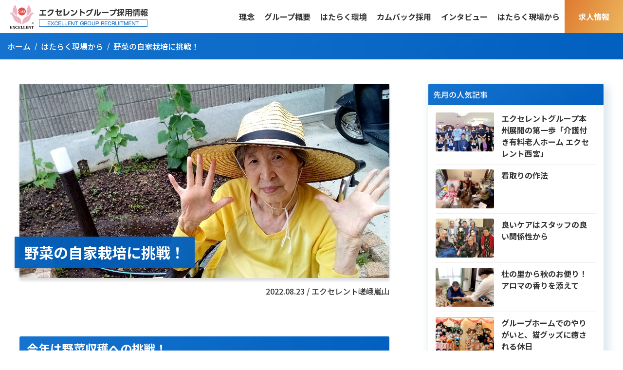

--- FILE ---
content_type: text/html; charset=UTF-8
request_url: https://excare-recruit.jp/excellent_style/20220823
body_size: 75724
content:
<!DOCTYPE html>
<html lang="ja"	prefix="og: https://ogp.me/ns#"  class="no-js no-svg">
<head>
	<meta charset="UTF-8">
	<meta name="viewport" content="width=device-width, initial-scale=1">
	<meta name="format-detection" content="telephone=no,address=no,email=no">

	<link rel="shortcut icon" href="https://excare-recruit.jp/wp-content/themes/excare-recruit/img/common/favicon.ico" />
	<link rel="icon" type="image/png" href="https://excare-recruit.jp/wp-content/themes/excare-recruit/img/common/favicon.png" />
	<link rel="apple-touch-icon" href="https://excare-recruit.jp/wp-content/themes/excare-recruit/img/common/apple-touch-icon.png" />


	<meta property="og:title" content="野菜の自家栽培に挑戦！">
			<meta property="og:type" content="article">
		<meta property="og:url" content="https://excare-recruit.jp/excellent_style/20220823">
			<meta property="og:image" content="https://excare-recruit.jp/wp-content/uploads/2022/08/59b232b276eb1f7c12f4177989f367c0.jpg">
		<meta name="twitter:card" content="summary_large_image">
		<meta property="og:site_name" content="エクセレントケアシステム採用サイト">
	<meta property="og:description" content="今年は野菜収穫への挑戦！ 毎年ホームの敷地内に作られた花壇をどのように活用するか、毎月行っているレクリエーション委員会の会議を通して思案していました。花を植え、色とりどり咲かせてみようか。木を植え、実がなったら嬉しいかな [&hellip;]">
	<meta name="description" content="今年は野菜収穫への挑戦！ 毎年ホームの敷地内に作られた花壇をどのように活用するか、毎月行っているレクリエーション委員会の会議を通して思案していました。花を植え、色とりどり咲かせてみようか。木を植え、実がなったら嬉しいかな [&hellip;]">


	<link rel="preconnect" href="https://fonts.googleapis.com">
	<link rel="preconnect" href="https://fonts.gstatic.com" crossorigin>
	<link href="https://fonts.googleapis.com/css2?family=Noto+Sans+JP:wght@400;500;700;900&display=swap" rel="stylesheet">

	<link rel="stylesheet" href="https://maxst.icons8.com/vue-static/landings/line-awesome/line-awesome/1.3.0/css/line-awesome.min.css">

	<link href="/wp-content/themes/excare-recruit/css/style.css?20251007" rel="stylesheet">
	<link href="/wp-content/themes/excare-recruit/css/excare-recruit.css?20212" rel="stylesheet">


<!-- head -->
  <title>野菜の自家栽培に挑戦！ | エクセレントグループ採用情報（エクセレントケアシステム採用情報）</title>

		<!-- All in One SEO 4.9.2 - aioseo.com -->
	<meta name="robots" content="max-image-preview:large" />
	<link rel="canonical" href="https://excare-recruit.jp/excellent_style/20220823" />
	<meta name="generator" content="All in One SEO (AIOSEO) 4.9.2" />
		<script type="application/ld+json" class="aioseo-schema">
			{"@context":"https:\/\/schema.org","@graph":[{"@type":"BreadcrumbList","@id":"https:\/\/excare-recruit.jp\/excellent_style\/20220823#breadcrumblist","itemListElement":[{"@type":"ListItem","@id":"https:\/\/excare-recruit.jp#listItem","position":1,"name":"\u30db\u30fc\u30e0","item":"https:\/\/excare-recruit.jp","nextItem":{"@type":"ListItem","@id":"https:\/\/excare-recruit.jp\/excellent_style#listItem","name":"\u30a8\u30af\u30bb\u30ec\u30f3\u30c8\u30b9\u30bf\u30a4\u30eb"}},{"@type":"ListItem","@id":"https:\/\/excare-recruit.jp\/excellent_style#listItem","position":2,"name":"\u30a8\u30af\u30bb\u30ec\u30f3\u30c8\u30b9\u30bf\u30a4\u30eb","item":"https:\/\/excare-recruit.jp\/excellent_style","nextItem":{"@type":"ListItem","@id":"https:\/\/excare-recruit.jp\/excellent_style_cat\/work#listItem","name":"\u65bd\u8a2d\u30b3\u30e9\u30e0"},"previousItem":{"@type":"ListItem","@id":"https:\/\/excare-recruit.jp#listItem","name":"\u30db\u30fc\u30e0"}},{"@type":"ListItem","@id":"https:\/\/excare-recruit.jp\/excellent_style_cat\/work#listItem","position":3,"name":"\u65bd\u8a2d\u30b3\u30e9\u30e0","item":"https:\/\/excare-recruit.jp\/excellent_style_cat\/work","nextItem":{"@type":"ListItem","@id":"https:\/\/excare-recruit.jp\/excellent_style_cat\/are-kyoto#listItem","name":"\u4eac\u90fd\u30a8\u30ea\u30a2"},"previousItem":{"@type":"ListItem","@id":"https:\/\/excare-recruit.jp\/excellent_style#listItem","name":"\u30a8\u30af\u30bb\u30ec\u30f3\u30c8\u30b9\u30bf\u30a4\u30eb"}},{"@type":"ListItem","@id":"https:\/\/excare-recruit.jp\/excellent_style_cat\/are-kyoto#listItem","position":4,"name":"\u4eac\u90fd\u30a8\u30ea\u30a2","item":"https:\/\/excare-recruit.jp\/excellent_style_cat\/are-kyoto","nextItem":{"@type":"ListItem","@id":"https:\/\/excare-recruit.jp\/excellent_style_cat\/ex-sagaarashiyama#listItem","name":"\u30a8\u30af\u30bb\u30ec\u30f3\u30c8\u5d6f\u5ce8\u5d50\u5c71"},"previousItem":{"@type":"ListItem","@id":"https:\/\/excare-recruit.jp\/excellent_style_cat\/work#listItem","name":"\u65bd\u8a2d\u30b3\u30e9\u30e0"}},{"@type":"ListItem","@id":"https:\/\/excare-recruit.jp\/excellent_style_cat\/ex-sagaarashiyama#listItem","position":5,"name":"\u30a8\u30af\u30bb\u30ec\u30f3\u30c8\u5d6f\u5ce8\u5d50\u5c71","item":"https:\/\/excare-recruit.jp\/excellent_style_cat\/ex-sagaarashiyama","nextItem":{"@type":"ListItem","@id":"https:\/\/excare-recruit.jp\/excellent_style\/20220823#listItem","name":"\u91ce\u83dc\u306e\u81ea\u5bb6\u683d\u57f9\u306b\u6311\u6226\uff01"},"previousItem":{"@type":"ListItem","@id":"https:\/\/excare-recruit.jp\/excellent_style_cat\/are-kyoto#listItem","name":"\u4eac\u90fd\u30a8\u30ea\u30a2"}},{"@type":"ListItem","@id":"https:\/\/excare-recruit.jp\/excellent_style\/20220823#listItem","position":6,"name":"\u91ce\u83dc\u306e\u81ea\u5bb6\u683d\u57f9\u306b\u6311\u6226\uff01","previousItem":{"@type":"ListItem","@id":"https:\/\/excare-recruit.jp\/excellent_style_cat\/ex-sagaarashiyama#listItem","name":"\u30a8\u30af\u30bb\u30ec\u30f3\u30c8\u5d6f\u5ce8\u5d50\u5c71"}}]},{"@type":"Organization","@id":"https:\/\/excare-recruit.jp\/#organization","name":"\u682a\u5f0f\u4f1a\u793e\u30a8\u30af\u30bb\u30ec\u30f3\u30c8\u30b1\u30a2\u30b7\u30b9\u30c6\u30e0","description":"\u4ecb\u8b77\u4e8b\u696d\u3092\u5c55\u958b\u3059\u308b\u30a8\u30af\u30bb\u30ec\u30f3\u30c8\u30b0\u30eb\u30fc\u30d7\u306e\u63a1\u7528\u30b5\u30a4\u30c8\u3067\u3059\u3002\u4ecb\u8b77\u58eb\u30fb\u30d8\u30eb\u30d1\u30fc\u30fb\u770b\u8b77\u5e2b\u30fb\u30b1\u30a2\u30de\u30cd\u30b8\u30e3\u30fc\u306a\u3069\u3001\u69d8\u3005\u306a\u8077\u7a2e\u306e\u304a\u4ed5\u4e8b\u3092\u63a2\u3055\u308c\u3066\u3044\u308b\u65b9\u306b\u5411\u3051\u3066\u60c5\u5831\u3092\u63b2\u8f09\u3057\u3066\u304a\u308a\u307e\u3059\u3002\u4e2d\u9014\u63a1\u7528\u30fb\u65b0\u5352\u30fb\u30ad\u30e3\u30ea\u30a2\u63a1\u7528\u3001\u6b63\u793e\u54e1\u30fb\u30d1\u30fc\u30c8\u306a\u3069\u968f\u6642\u5fdc\u52df\u53d7\u4ed8\u4e2d\u3002\u4e8b\u524d\u306e\u65bd\u8a2d\u898b\u5b66\u306a\u3069\u304a\u6c17\u8efd\u306b\u3054\u76f8\u8ac7\u304f\u3060\u3055\u3044\u3002","url":"https:\/\/excare-recruit.jp\/","telephone":"+81886231165","logo":{"@type":"ImageObject","url":"https:\/\/excare-recruit.jp\/wp-content\/uploads\/2020\/12\/aiseo_logo.png","@id":"https:\/\/excare-recruit.jp\/excellent_style\/20220823\/#organizationLogo","width":112,"height":112},"image":{"@id":"https:\/\/excare-recruit.jp\/excellent_style\/20220823\/#organizationLogo"},"sameAs":["https:\/\/www.facebook.com\/excellentcaresystem","https:\/\/twitter.com\/excare3","https:\/\/www.youtube.com\/channel\/UCPA60N4A9NIXSJD_KgkptoQ"]},{"@type":"WebPage","@id":"https:\/\/excare-recruit.jp\/excellent_style\/20220823#webpage","url":"https:\/\/excare-recruit.jp\/excellent_style\/20220823","name":"\u91ce\u83dc\u306e\u81ea\u5bb6\u683d\u57f9\u306b\u6311\u6226\uff01 | \u30a8\u30af\u30bb\u30ec\u30f3\u30c8\u30b0\u30eb\u30fc\u30d7\u63a1\u7528\u60c5\u5831\uff08\u30a8\u30af\u30bb\u30ec\u30f3\u30c8\u30b1\u30a2\u30b7\u30b9\u30c6\u30e0\u63a1\u7528\u60c5\u5831\uff09","inLanguage":"ja","isPartOf":{"@id":"https:\/\/excare-recruit.jp\/#website"},"breadcrumb":{"@id":"https:\/\/excare-recruit.jp\/excellent_style\/20220823#breadcrumblist"},"image":{"@type":"ImageObject","url":"https:\/\/excare-recruit.jp\/wp-content\/uploads\/2022\/08\/59b232b276eb1f7c12f4177989f367c0.jpg","@id":"https:\/\/excare-recruit.jp\/excellent_style\/20220823\/#mainImage","width":1200,"height":630},"primaryImageOfPage":{"@id":"https:\/\/excare-recruit.jp\/excellent_style\/20220823#mainImage"},"datePublished":"2022-08-23T09:03:54+09:00","dateModified":"2022-08-23T09:11:39+09:00"},{"@type":"WebSite","@id":"https:\/\/excare-recruit.jp\/#website","url":"https:\/\/excare-recruit.jp\/","name":"\u30a8\u30af\u30bb\u30ec\u30f3\u30c8\u30b1\u30a2\u30b7\u30b9\u30c6\u30e0\u63a1\u7528\u30b5\u30a4\u30c8","description":"\u4ecb\u8b77\u4e8b\u696d\u3092\u5c55\u958b\u3059\u308b\u30a8\u30af\u30bb\u30ec\u30f3\u30c8\u30b0\u30eb\u30fc\u30d7\u306e\u63a1\u7528\u30b5\u30a4\u30c8\u3067\u3059\u3002\u4ecb\u8b77\u58eb\u30fb\u30d8\u30eb\u30d1\u30fc\u30fb\u770b\u8b77\u5e2b\u30fb\u30b1\u30a2\u30de\u30cd\u30b8\u30e3\u30fc\u306a\u3069\u3001\u69d8\u3005\u306a\u8077\u7a2e\u306e\u304a\u4ed5\u4e8b\u3092\u63a2\u3055\u308c\u3066\u3044\u308b\u65b9\u306b\u5411\u3051\u3066\u60c5\u5831\u3092\u63b2\u8f09\u3057\u3066\u304a\u308a\u307e\u3059\u3002\u4e2d\u9014\u63a1\u7528\u30fb\u65b0\u5352\u30fb\u30ad\u30e3\u30ea\u30a2\u63a1\u7528\u3001\u6b63\u793e\u54e1\u30fb\u30d1\u30fc\u30c8\u306a\u3069\u968f\u6642\u5fdc\u52df\u53d7\u4ed8\u4e2d\u3002\u4e8b\u524d\u306e\u65bd\u8a2d\u898b\u5b66\u306a\u3069\u304a\u6c17\u8efd\u306b\u3054\u76f8\u8ac7\u304f\u3060\u3055\u3044\u3002","inLanguage":"ja","publisher":{"@id":"https:\/\/excare-recruit.jp\/#organization"}}]}
		</script>
		<!-- All in One SEO -->

<link rel='dns-prefetch' href='//code.jquery.com' />
<link rel="alternate" title="oEmbed (JSON)" type="application/json+oembed" href="https://excare-recruit.jp/wp-json/oembed/1.0/embed?url=https%3A%2F%2Fexcare-recruit.jp%2Fexcellent_style%2F20220823" />
<link rel="alternate" title="oEmbed (XML)" type="text/xml+oembed" href="https://excare-recruit.jp/wp-json/oembed/1.0/embed?url=https%3A%2F%2Fexcare-recruit.jp%2Fexcellent_style%2F20220823&#038;format=xml" />
<style id='wp-img-auto-sizes-contain-inline-css' type='text/css'>
img:is([sizes=auto i],[sizes^="auto," i]){contain-intrinsic-size:3000px 1500px}
/*# sourceURL=wp-img-auto-sizes-contain-inline-css */
</style>
<style id='wp-block-heading-inline-css' type='text/css'>
h1:where(.wp-block-heading).has-background,h2:where(.wp-block-heading).has-background,h3:where(.wp-block-heading).has-background,h4:where(.wp-block-heading).has-background,h5:where(.wp-block-heading).has-background,h6:where(.wp-block-heading).has-background{padding:1.25em 2.375em}h1.has-text-align-left[style*=writing-mode]:where([style*=vertical-lr]),h1.has-text-align-right[style*=writing-mode]:where([style*=vertical-rl]),h2.has-text-align-left[style*=writing-mode]:where([style*=vertical-lr]),h2.has-text-align-right[style*=writing-mode]:where([style*=vertical-rl]),h3.has-text-align-left[style*=writing-mode]:where([style*=vertical-lr]),h3.has-text-align-right[style*=writing-mode]:where([style*=vertical-rl]),h4.has-text-align-left[style*=writing-mode]:where([style*=vertical-lr]),h4.has-text-align-right[style*=writing-mode]:where([style*=vertical-rl]),h5.has-text-align-left[style*=writing-mode]:where([style*=vertical-lr]),h5.has-text-align-right[style*=writing-mode]:where([style*=vertical-rl]),h6.has-text-align-left[style*=writing-mode]:where([style*=vertical-lr]),h6.has-text-align-right[style*=writing-mode]:where([style*=vertical-rl]){rotate:180deg}
/*# sourceURL=https://excare-recruit.jp/wp-includes/blocks/heading/style.min.css */
</style>
<style id='wp-block-paragraph-inline-css' type='text/css'>
.is-small-text{font-size:.875em}.is-regular-text{font-size:1em}.is-large-text{font-size:2.25em}.is-larger-text{font-size:3em}.has-drop-cap:not(:focus):first-letter{float:left;font-size:8.4em;font-style:normal;font-weight:100;line-height:.68;margin:.05em .1em 0 0;text-transform:uppercase}body.rtl .has-drop-cap:not(:focus):first-letter{float:none;margin-left:.1em}p.has-drop-cap.has-background{overflow:hidden}:root :where(p.has-background){padding:1.25em 2.375em}:where(p.has-text-color:not(.has-link-color)) a{color:inherit}p.has-text-align-left[style*="writing-mode:vertical-lr"],p.has-text-align-right[style*="writing-mode:vertical-rl"]{rotate:180deg}
/*# sourceURL=https://excare-recruit.jp/wp-includes/blocks/paragraph/style.min.css */
</style>
<style id='wp-emoji-styles-inline-css' type='text/css'>

	img.wp-smiley, img.emoji {
		display: inline !important;
		border: none !important;
		box-shadow: none !important;
		height: 1em !important;
		width: 1em !important;
		margin: 0 0.07em !important;
		vertical-align: -0.1em !important;
		background: none !important;
		padding: 0 !important;
	}
/*# sourceURL=wp-emoji-styles-inline-css */
</style>
<style id='wp-block-library-inline-css' type='text/css'>
:root{--wp-block-synced-color:#7a00df;--wp-block-synced-color--rgb:122,0,223;--wp-bound-block-color:var(--wp-block-synced-color);--wp-editor-canvas-background:#ddd;--wp-admin-theme-color:#007cba;--wp-admin-theme-color--rgb:0,124,186;--wp-admin-theme-color-darker-10:#006ba1;--wp-admin-theme-color-darker-10--rgb:0,107,160.5;--wp-admin-theme-color-darker-20:#005a87;--wp-admin-theme-color-darker-20--rgb:0,90,135;--wp-admin-border-width-focus:2px}@media (min-resolution:192dpi){:root{--wp-admin-border-width-focus:1.5px}}.wp-element-button{cursor:pointer}:root .has-very-light-gray-background-color{background-color:#eee}:root .has-very-dark-gray-background-color{background-color:#313131}:root .has-very-light-gray-color{color:#eee}:root .has-very-dark-gray-color{color:#313131}:root .has-vivid-green-cyan-to-vivid-cyan-blue-gradient-background{background:linear-gradient(135deg,#00d084,#0693e3)}:root .has-purple-crush-gradient-background{background:linear-gradient(135deg,#34e2e4,#4721fb 50%,#ab1dfe)}:root .has-hazy-dawn-gradient-background{background:linear-gradient(135deg,#faaca8,#dad0ec)}:root .has-subdued-olive-gradient-background{background:linear-gradient(135deg,#fafae1,#67a671)}:root .has-atomic-cream-gradient-background{background:linear-gradient(135deg,#fdd79a,#004a59)}:root .has-nightshade-gradient-background{background:linear-gradient(135deg,#330968,#31cdcf)}:root .has-midnight-gradient-background{background:linear-gradient(135deg,#020381,#2874fc)}:root{--wp--preset--font-size--normal:16px;--wp--preset--font-size--huge:42px}.has-regular-font-size{font-size:1em}.has-larger-font-size{font-size:2.625em}.has-normal-font-size{font-size:var(--wp--preset--font-size--normal)}.has-huge-font-size{font-size:var(--wp--preset--font-size--huge)}.has-text-align-center{text-align:center}.has-text-align-left{text-align:left}.has-text-align-right{text-align:right}.has-fit-text{white-space:nowrap!important}#end-resizable-editor-section{display:none}.aligncenter{clear:both}.items-justified-left{justify-content:flex-start}.items-justified-center{justify-content:center}.items-justified-right{justify-content:flex-end}.items-justified-space-between{justify-content:space-between}.screen-reader-text{border:0;clip-path:inset(50%);height:1px;margin:-1px;overflow:hidden;padding:0;position:absolute;width:1px;word-wrap:normal!important}.screen-reader-text:focus{background-color:#ddd;clip-path:none;color:#444;display:block;font-size:1em;height:auto;left:5px;line-height:normal;padding:15px 23px 14px;text-decoration:none;top:5px;width:auto;z-index:100000}html :where(.has-border-color){border-style:solid}html :where([style*=border-top-color]){border-top-style:solid}html :where([style*=border-right-color]){border-right-style:solid}html :where([style*=border-bottom-color]){border-bottom-style:solid}html :where([style*=border-left-color]){border-left-style:solid}html :where([style*=border-width]){border-style:solid}html :where([style*=border-top-width]){border-top-style:solid}html :where([style*=border-right-width]){border-right-style:solid}html :where([style*=border-bottom-width]){border-bottom-style:solid}html :where([style*=border-left-width]){border-left-style:solid}html :where(img[class*=wp-image-]){height:auto;max-width:100%}:where(figure){margin:0 0 1em}html :where(.is-position-sticky){--wp-admin--admin-bar--position-offset:var(--wp-admin--admin-bar--height,0px)}@media screen and (max-width:600px){html :where(.is-position-sticky){--wp-admin--admin-bar--position-offset:0px}}

/*# sourceURL=wp-block-library-inline-css */
</style><style id='global-styles-inline-css' type='text/css'>
:root{--wp--preset--aspect-ratio--square: 1;--wp--preset--aspect-ratio--4-3: 4/3;--wp--preset--aspect-ratio--3-4: 3/4;--wp--preset--aspect-ratio--3-2: 3/2;--wp--preset--aspect-ratio--2-3: 2/3;--wp--preset--aspect-ratio--16-9: 16/9;--wp--preset--aspect-ratio--9-16: 9/16;--wp--preset--color--black: #000000;--wp--preset--color--cyan-bluish-gray: #abb8c3;--wp--preset--color--white: #ffffff;--wp--preset--color--pale-pink: #f78da7;--wp--preset--color--vivid-red: #cf2e2e;--wp--preset--color--luminous-vivid-orange: #ff6900;--wp--preset--color--luminous-vivid-amber: #fcb900;--wp--preset--color--light-green-cyan: #7bdcb5;--wp--preset--color--vivid-green-cyan: #00d084;--wp--preset--color--pale-cyan-blue: #8ed1fc;--wp--preset--color--vivid-cyan-blue: #0693e3;--wp--preset--color--vivid-purple: #9b51e0;--wp--preset--gradient--vivid-cyan-blue-to-vivid-purple: linear-gradient(135deg,rgb(6,147,227) 0%,rgb(155,81,224) 100%);--wp--preset--gradient--light-green-cyan-to-vivid-green-cyan: linear-gradient(135deg,rgb(122,220,180) 0%,rgb(0,208,130) 100%);--wp--preset--gradient--luminous-vivid-amber-to-luminous-vivid-orange: linear-gradient(135deg,rgb(252,185,0) 0%,rgb(255,105,0) 100%);--wp--preset--gradient--luminous-vivid-orange-to-vivid-red: linear-gradient(135deg,rgb(255,105,0) 0%,rgb(207,46,46) 100%);--wp--preset--gradient--very-light-gray-to-cyan-bluish-gray: linear-gradient(135deg,rgb(238,238,238) 0%,rgb(169,184,195) 100%);--wp--preset--gradient--cool-to-warm-spectrum: linear-gradient(135deg,rgb(74,234,220) 0%,rgb(151,120,209) 20%,rgb(207,42,186) 40%,rgb(238,44,130) 60%,rgb(251,105,98) 80%,rgb(254,248,76) 100%);--wp--preset--gradient--blush-light-purple: linear-gradient(135deg,rgb(255,206,236) 0%,rgb(152,150,240) 100%);--wp--preset--gradient--blush-bordeaux: linear-gradient(135deg,rgb(254,205,165) 0%,rgb(254,45,45) 50%,rgb(107,0,62) 100%);--wp--preset--gradient--luminous-dusk: linear-gradient(135deg,rgb(255,203,112) 0%,rgb(199,81,192) 50%,rgb(65,88,208) 100%);--wp--preset--gradient--pale-ocean: linear-gradient(135deg,rgb(255,245,203) 0%,rgb(182,227,212) 50%,rgb(51,167,181) 100%);--wp--preset--gradient--electric-grass: linear-gradient(135deg,rgb(202,248,128) 0%,rgb(113,206,126) 100%);--wp--preset--gradient--midnight: linear-gradient(135deg,rgb(2,3,129) 0%,rgb(40,116,252) 100%);--wp--preset--font-size--small: 13px;--wp--preset--font-size--medium: 20px;--wp--preset--font-size--large: 36px;--wp--preset--font-size--x-large: 42px;--wp--preset--spacing--20: 0.44rem;--wp--preset--spacing--30: 0.67rem;--wp--preset--spacing--40: 1rem;--wp--preset--spacing--50: 1.5rem;--wp--preset--spacing--60: 2.25rem;--wp--preset--spacing--70: 3.38rem;--wp--preset--spacing--80: 5.06rem;--wp--preset--shadow--natural: 6px 6px 9px rgba(0, 0, 0, 0.2);--wp--preset--shadow--deep: 12px 12px 50px rgba(0, 0, 0, 0.4);--wp--preset--shadow--sharp: 6px 6px 0px rgba(0, 0, 0, 0.2);--wp--preset--shadow--outlined: 6px 6px 0px -3px rgb(255, 255, 255), 6px 6px rgb(0, 0, 0);--wp--preset--shadow--crisp: 6px 6px 0px rgb(0, 0, 0);}:where(.is-layout-flex){gap: 0.5em;}:where(.is-layout-grid){gap: 0.5em;}body .is-layout-flex{display: flex;}.is-layout-flex{flex-wrap: wrap;align-items: center;}.is-layout-flex > :is(*, div){margin: 0;}body .is-layout-grid{display: grid;}.is-layout-grid > :is(*, div){margin: 0;}:where(.wp-block-columns.is-layout-flex){gap: 2em;}:where(.wp-block-columns.is-layout-grid){gap: 2em;}:where(.wp-block-post-template.is-layout-flex){gap: 1.25em;}:where(.wp-block-post-template.is-layout-grid){gap: 1.25em;}.has-black-color{color: var(--wp--preset--color--black) !important;}.has-cyan-bluish-gray-color{color: var(--wp--preset--color--cyan-bluish-gray) !important;}.has-white-color{color: var(--wp--preset--color--white) !important;}.has-pale-pink-color{color: var(--wp--preset--color--pale-pink) !important;}.has-vivid-red-color{color: var(--wp--preset--color--vivid-red) !important;}.has-luminous-vivid-orange-color{color: var(--wp--preset--color--luminous-vivid-orange) !important;}.has-luminous-vivid-amber-color{color: var(--wp--preset--color--luminous-vivid-amber) !important;}.has-light-green-cyan-color{color: var(--wp--preset--color--light-green-cyan) !important;}.has-vivid-green-cyan-color{color: var(--wp--preset--color--vivid-green-cyan) !important;}.has-pale-cyan-blue-color{color: var(--wp--preset--color--pale-cyan-blue) !important;}.has-vivid-cyan-blue-color{color: var(--wp--preset--color--vivid-cyan-blue) !important;}.has-vivid-purple-color{color: var(--wp--preset--color--vivid-purple) !important;}.has-black-background-color{background-color: var(--wp--preset--color--black) !important;}.has-cyan-bluish-gray-background-color{background-color: var(--wp--preset--color--cyan-bluish-gray) !important;}.has-white-background-color{background-color: var(--wp--preset--color--white) !important;}.has-pale-pink-background-color{background-color: var(--wp--preset--color--pale-pink) !important;}.has-vivid-red-background-color{background-color: var(--wp--preset--color--vivid-red) !important;}.has-luminous-vivid-orange-background-color{background-color: var(--wp--preset--color--luminous-vivid-orange) !important;}.has-luminous-vivid-amber-background-color{background-color: var(--wp--preset--color--luminous-vivid-amber) !important;}.has-light-green-cyan-background-color{background-color: var(--wp--preset--color--light-green-cyan) !important;}.has-vivid-green-cyan-background-color{background-color: var(--wp--preset--color--vivid-green-cyan) !important;}.has-pale-cyan-blue-background-color{background-color: var(--wp--preset--color--pale-cyan-blue) !important;}.has-vivid-cyan-blue-background-color{background-color: var(--wp--preset--color--vivid-cyan-blue) !important;}.has-vivid-purple-background-color{background-color: var(--wp--preset--color--vivid-purple) !important;}.has-black-border-color{border-color: var(--wp--preset--color--black) !important;}.has-cyan-bluish-gray-border-color{border-color: var(--wp--preset--color--cyan-bluish-gray) !important;}.has-white-border-color{border-color: var(--wp--preset--color--white) !important;}.has-pale-pink-border-color{border-color: var(--wp--preset--color--pale-pink) !important;}.has-vivid-red-border-color{border-color: var(--wp--preset--color--vivid-red) !important;}.has-luminous-vivid-orange-border-color{border-color: var(--wp--preset--color--luminous-vivid-orange) !important;}.has-luminous-vivid-amber-border-color{border-color: var(--wp--preset--color--luminous-vivid-amber) !important;}.has-light-green-cyan-border-color{border-color: var(--wp--preset--color--light-green-cyan) !important;}.has-vivid-green-cyan-border-color{border-color: var(--wp--preset--color--vivid-green-cyan) !important;}.has-pale-cyan-blue-border-color{border-color: var(--wp--preset--color--pale-cyan-blue) !important;}.has-vivid-cyan-blue-border-color{border-color: var(--wp--preset--color--vivid-cyan-blue) !important;}.has-vivid-purple-border-color{border-color: var(--wp--preset--color--vivid-purple) !important;}.has-vivid-cyan-blue-to-vivid-purple-gradient-background{background: var(--wp--preset--gradient--vivid-cyan-blue-to-vivid-purple) !important;}.has-light-green-cyan-to-vivid-green-cyan-gradient-background{background: var(--wp--preset--gradient--light-green-cyan-to-vivid-green-cyan) !important;}.has-luminous-vivid-amber-to-luminous-vivid-orange-gradient-background{background: var(--wp--preset--gradient--luminous-vivid-amber-to-luminous-vivid-orange) !important;}.has-luminous-vivid-orange-to-vivid-red-gradient-background{background: var(--wp--preset--gradient--luminous-vivid-orange-to-vivid-red) !important;}.has-very-light-gray-to-cyan-bluish-gray-gradient-background{background: var(--wp--preset--gradient--very-light-gray-to-cyan-bluish-gray) !important;}.has-cool-to-warm-spectrum-gradient-background{background: var(--wp--preset--gradient--cool-to-warm-spectrum) !important;}.has-blush-light-purple-gradient-background{background: var(--wp--preset--gradient--blush-light-purple) !important;}.has-blush-bordeaux-gradient-background{background: var(--wp--preset--gradient--blush-bordeaux) !important;}.has-luminous-dusk-gradient-background{background: var(--wp--preset--gradient--luminous-dusk) !important;}.has-pale-ocean-gradient-background{background: var(--wp--preset--gradient--pale-ocean) !important;}.has-electric-grass-gradient-background{background: var(--wp--preset--gradient--electric-grass) !important;}.has-midnight-gradient-background{background: var(--wp--preset--gradient--midnight) !important;}.has-small-font-size{font-size: var(--wp--preset--font-size--small) !important;}.has-medium-font-size{font-size: var(--wp--preset--font-size--medium) !important;}.has-large-font-size{font-size: var(--wp--preset--font-size--large) !important;}.has-x-large-font-size{font-size: var(--wp--preset--font-size--x-large) !important;}
/*# sourceURL=global-styles-inline-css */
</style>

<style id='classic-theme-styles-inline-css' type='text/css'>
/*! This file is auto-generated */
.wp-block-button__link{color:#fff;background-color:#32373c;border-radius:9999px;box-shadow:none;text-decoration:none;padding:calc(.667em + 2px) calc(1.333em + 2px);font-size:1.125em}.wp-block-file__button{background:#32373c;color:#fff;text-decoration:none}
/*# sourceURL=/wp-includes/css/classic-themes.min.css */
</style>
<link rel='stylesheet' id='contact-form-7-css' href='https://excare-recruit.jp/wp-content/plugins/contact-form-7/includes/css/styles.css?ver=6.1.4' type='text/css' media='all' />
<link rel='stylesheet' id='wp-pagenavi-css' href='https://excare-recruit.jp/wp-content/plugins/wp-pagenavi/pagenavi-css.css?ver=2.70' type='text/css' media='all' />
<script type="text/javascript" src="https://code.jquery.com/jquery-3.6.3.min.js?ver=6.9" id="jquery-js"></script>
<link rel="https://api.w.org/" href="https://excare-recruit.jp/wp-json/" /><link rel="alternate" title="JSON" type="application/json" href="https://excare-recruit.jp/wp-json/wp/v2/excellent_style/8572" /><!-- /head -->


<!-- Google Tag Manager -->
<script>(function(w,d,s,l,i){w[l]=w[l]||[];w[l].push({'gtm.start':new Date().getTime(),event:'gtm.js'});var f=d.getElementsByTagName(s)[0],j=d.createElement(s),dl=l!='dataLayer'?'&l='+l:'';j.async=true;j.src='https://www.googletagmanager.com/gtm.js?id='+i+dl;f.parentNode.insertBefore(j,f);})(window,document,'script','dataLayer','GTM-MZZHKV8');</script>
<!-- End Google Tag Manager -->


<script>
	document.addEventListener( 'wpcf7mailsent', function( event ) { location = 'https://excare-recruit.jp/contact-thanks/'; }, false );
</script>

<script type="text/javascript">
    (function(c,l,a,r,i,t,y){
        c[a]=c[a]||function(){(c[a].q=c[a].q||[]).push(arguments)};
        t=l.createElement(r);t.async=1;t.src="https://www.clarity.ms/tag/"+i;
        y=l.getElementsByTagName(r)[0];y.parentNode.insertBefore(t,y);
    })(window, document, "clarity", "script", "qfm5vjunu5");
</script>
</head>

<body>
<!-- Google Tag Manager (noscript) -->
<noscript><iframe src="https://www.googletagmanager.com/ns.html?id=GTM-MZZHKV8"
height="0" width="0" style="display:none;visibility:hidden"></iframe></noscript>
<!-- End Google Tag Manager (noscript) -->



<header class="header">
	<nav class="navbar">
		<div class="navbar-brand">
			<a href="/">
				<picture>
				  <source srcset="/wp-content/themes/excare-recruit/img/recruit_logo_sp.png?202506" media="(max-width: 768px)" alt="エクセレントグループ採用サイト（エクセレントケアシステム採用情報）">
				  <img src="/wp-content/themes/excare-recruit/img/recruit_logo.png?2025" alt="エクセレントグループ採用サイト（エクセレントケアシステム採用情報）">
				</picture>
			</a>
		</div>
		<div class="navbar-menu nav-wrapper">
			<ul>
			  <li class="nav-sp-view"><a href="/">トップ</a></li>
			  <li><a href="/concept">理念</a></li>
			  <li><a href="/company">グループ概要</a></li>
			  <li><a href="/about">はたらく環境</a></li>
			  <li><a href="/comeback">カムバック採用</a></li>
			  <li><a href="/voice">インタビュー</a></li>
			  <li><a href="/excellent_style_all">はたらく現場から</a></li>

			  <li class="nav-sp-view"><a href="/news">お知らせ</a></li>
			  <li class="nav-sp-view"><a href="/job-fair">お仕事説明会</a></li>

			  <li class="recruit"><a href="/recruit_all">求人情報</a></li>
			  <li class="entry"><a href="/contact">ENTRY</a></li>
			</ul>

			<div class="sp-nav-block">
				<hr class="split-line">

				<div class="op-block">
					<div class="op-title">【PICKUP】オープニングスタッフ求人</div>
					<div class="op-body">
						<ul class="open-list">
							<li><a href="/recruit_cat/ex-mizuho">エクセレント瑞穂【名古屋市】<span>2026年1月オープン</span></a></li>
							<li><a href="/recruit_cat/ex-isogobayside">エクセレント磯子ベイサイド【横浜市】<span>2026年4月オープン</span></a></li>
						</ul>
					</div>
				</div>


				<div class="op-block">
					<div class="op-title">【PICKUP】新卒採用</div>
					<div class="op-body" style="text-align:center;">
		    			<a href="https://job.rikunabi.com/2026/company/r757652007/" target="_blank">
							<img src="/wp-content/themes/excare-recruit/img/w160_entry2.gif" alt="リクナビ2026"><br>
						</a>

					</div>
				</div>


				<div class="foreign-block">
					<div class="foreign-title">【PICKUP】外国籍スタッフ採用情報</div>
					<div class="foreign-body">
						<a href="https://ph.excare.co.jp/" target="_blank">
							<img src="/wp-content/themes/excare-recruit/img/btn_ph_recruit.jpg" alt="information on hiring foreign staff"><br>
							Click here for foreign staff application
						</a>
					</div>
				</div>


				<div class="pickup-block">
					<div class="pickup-title">【PICKUP】住宅手当支援制度</div>
					<div class="pickup-body">
						<a href="/lp/emigration">遠方からの就業やUIJターンをお考えの方へ、住宅手当で遠方からの就業をサポートします！</a>
					</div>
				</div>

<!--
				<div class="nav-sns-list">
					<div><a class="in" href="https://www.instagram.com/saiyo_excaresystem/" target="_blank"><i class="lab la-instagram"></i></a></div>
					<div><a class="tw" href="https://twitter.com/excare3" target="_blank"><i class="lab la-twitter"></i></a></div>
					<div><a class="fb" href="https://www.facebook.com/excellentcaresystem/" target="_blank"><i class="lab la-facebook-f"></i></a></div>
				</div>
-->
			</div>

		</div>
	</nav>
	<div class="menu-btn-block">
		<div class="nav-open-btn"><span></span><span></span><span></span></div>
	</div>

</header>

<script>
$(function(){

  // スマホメニュー
	$(".nav-open-btn").click(function () {
		$(this).toggleClass('active');

		$('.nav-wrapper').toggleClass('fade');
		$('body').toggleClass('noscroll');
	});
});
</script>




  <!-- /header /////// -->

<section class="main-visual main-visual-subpage">
	<div class="main-visual-container">
		<div class="breadcrumb">
			<ul itemscope itemtype="https://schema.org/BreadcrumbList">
				<li itemprop="itemListElement" itemscope itemtype="https://schema.org/ListItem"><a itemprop="item" href="https://excare-recruit.jp/" class="home"><span itemprop="name">ホーム</span></a><meta itemprop="position" content="1" /></li>
				<li itemprop="itemListElement" itemscope itemtype="https://schema.org/ListItem"><a itemprop="item" href="https://excare-recruit.jp/excellent_style_all"><span itemprop="name">はたらく現場から</span></a><meta itemprop="position" content="2" /></li>
				<li itemprop="itemListElement" itemscope itemtype="https://schema.org/ListItem"><a itemprop="item" href=""><span itemprop="name">野菜の自家栽培に挑戦！</span></a><meta itemprop="position" content="3" /></li>
			</ul>
		</div>
	</div>
</section>




<section class="exstyle-column-section">
	<div class="exstyle-column-section-inner">

		<div class="exstyle-column-layout">
			<div class="exstyle-column-main">


				<div class="exstyle-column-header">
					<div class="exstyle-column-header-img-box">
						<img src="https://excare-recruit.jp/wp-content/uploads/2022/08/59b232b276eb1f7c12f4177989f367c0.jpg">
					</div>
					<div class="exstyle-column-header-title-box">
						<h1>野菜の自家栽培に挑戦！</h1>
					</div>
				</div>

				<!--　投稿日　-->
				<div class="exstyle-column-time-box">
					2022.08.23 / エクセレント嵯峨嵐山				</div>

				<!-- 本文 -->
				<div class="exstyle-column-content-box">
					<p><!-- wp:heading --></p>
<h2>今年は野菜収穫への挑戦！</h2>
<p><!-- /wp:heading --></p>
<p><!-- wp:paragraph --></p>
<p>毎年ホームの敷地内に作られた花壇をどのように活用するか、毎月行っているレクリエーション委員会の会議を通して思案していました。<br />花を植え、色とりどり咲かせてみようか。木を植え、実がなったら嬉しいかな・・・など。<br />花壇は日当たりのとても良い場所にあり、少し目を離すと雑草が生い茂ってしまいます。<br />その度草引きをして整備しておりましたが、今年は野菜栽培に挑戦することになりました！</p>
<p><!-- /wp:paragraph --></p>
<p><!-- wp:gallery {"linkTo":"none"} --></p>
<figure class="wp-block-gallery has-nested-images columns-default is-cropped"><!-- wp:image {"id":8573,"sizeSlug":"large","linkDestination":"none"} --></p>
<figure class="wp-block-image size-large"><img src="https://excare-recruit.jp/wp-content/uploads/2022/08/ccad54b3fa4d1f2de3572b48fa8ace29.jpg" alt="" class="wp-image-8573"/></figure>
<p><!-- /wp:image --></p>
<p><!-- wp:image {"id":8574,"sizeSlug":"large","linkDestination":"none"} --></p>
<figure class="wp-block-image size-large"><img src="https://excare-recruit.jp/wp-content/uploads/2022/08/5b22edf8a427ed648a2bafff41e27f8e.jpg" alt="" class="wp-image-8574"/></figure>
<p><!-- /wp:image --></figure>
<p><!-- /wp:gallery --></p>
<p><!-- wp:heading --></p>
<h2>酷暑続きで外出に大苦戦</h2>
<p><!-- /wp:heading --></p>
<p><!-- wp:paragraph --></p>
<p>気温35度を超える日が連日続き、コロナ禍も相まって、なかなか外出の機会が持てないでいたエクセレント嵯峨嵐山ですが、花壇で野菜作りをすると不思議と「ちょっと水遣りに行こうか」「様子見に行こうか」「実がなっていたら収穫しようか」といった声が自然と上がるようになりました♪</p>
<p><!-- /wp:paragraph --></p>
<p><!-- wp:paragraph --></p>
<p>調理を担当している職員とも一緒に収穫に行き、収穫した野菜を調理してもらって夕食の時に食べたりもできました。<br />「美味しい」「また行ってあげるよ」と会話にも花が咲きます！</p>
<p><!-- /wp:paragraph --></p>
<p><!-- wp:gallery {"linkTo":"none"} --></p>
<figure class="wp-block-gallery has-nested-images columns-default is-cropped"><!-- wp:image {"id":8576,"sizeSlug":"large","linkDestination":"none"} --></p>
<figure class="wp-block-image size-large"><img src="https://excare-recruit.jp/wp-content/uploads/2022/08/a61a73e4e8e6c1beefd105ccd0a10538.jpg" alt="" class="wp-image-8576"/></figure>
<p><!-- /wp:image --></p>
<p><!-- wp:image {"id":8575,"sizeSlug":"large","linkDestination":"none"} --></p>
<figure class="wp-block-image size-large"><img src="https://excare-recruit.jp/wp-content/uploads/2022/08/49e3a9b4a4bd4d6e94dfc6c6f932707e.jpg" alt="" class="wp-image-8575"/></figure>
<p><!-- /wp:image --></p>
<p><!-- wp:image {"id":8577,"sizeSlug":"large","linkDestination":"none"} --></p>
<figure class="wp-block-image size-large"><img src="https://excare-recruit.jp/wp-content/uploads/2022/08/9c019a0bc6bce78cd0a998406520ff97.jpg" alt="" class="wp-image-8577"/></figure>
<p><!-- /wp:image --></figure>
<p><!-- /wp:gallery --></p>
<p><!-- wp:heading --></p>
<h2>やりたい！を実現できる施設を目指して。</h2>
<p><!-- /wp:heading --></p>
<p><!-- wp:paragraph --></p>
<p>私たちは、利用者様に感動と喜びを与えるケアをします。<br />これはエクセレントグループが掲げている企業理念の一つです。<br />退屈しない日々の介護を提供します。<br />こちらは、入居者様へ介護を提供する上で掲げている品質方針の一つです。</p>
<p><!-- /wp:paragraph --></p>
<p><!-- wp:paragraph --></p>
<p>エクセレントグループではこれらを大切にし、職員がチャレンジしたいと思ったことは実現できる会社だと感じます。<br />また、エクセンレント嵯峨嵐山は、入居者様にとって楽しめる活動や、やりがいのある活動、新たな取り組み等、職員がやりたい！と思ったことを積極的に取り入れ実現に繋げていける事業所であり続けたいと考えております。</p>
<p><!-- /wp:paragraph --></p>
<p><!-- wp:gallery {"columns":2,"linkTo":"none"} --></p>
<figure class="wp-block-gallery has-nested-images columns-2 is-cropped"><!-- wp:image {"id":8587,"sizeSlug":"large","linkDestination":"none"} --></p>
<figure class="wp-block-image size-large"><img src="https://excare-recruit.jp/wp-content/uploads/2022/08/0939a0cee8c52f504c45616e351c12ee-1.jpg" alt="" class="wp-image-8587"/></figure>
<p><!-- /wp:image --></p>
<p><!-- wp:image {"id":8579,"sizeSlug":"large","linkDestination":"none"} --></p>
<figure class="wp-block-image size-large"><img src="https://excare-recruit.jp/wp-content/uploads/2022/08/20d82d9690719ccf1c90eef19b7e4d3a.jpg" alt="" class="wp-image-8579"/></figure>
<p><!-- /wp:image --></p>
<p><!-- wp:image {"id":8581,"sizeSlug":"large","linkDestination":"none"} --></p>
<figure class="wp-block-image size-large"><img src="https://excare-recruit.jp/wp-content/uploads/2022/08/9d928f2de5ba630f5172663f3eb60c6e.jpg" alt="" class="wp-image-8581"/></figure>
<p><!-- /wp:image --></p>
<p><!-- wp:image {"id":8578,"sizeSlug":"large","linkDestination":"none"} --></p>
<figure class="wp-block-image size-large"><img src="https://excare-recruit.jp/wp-content/uploads/2022/08/f545cb5836d31ab64989c4dc32210729.jpg" alt="" class="wp-image-8578"/></figure>
<p><!-- /wp:image --></figure>
<p><!-- /wp:gallery --></p>
<p><!-- wp:paragraph --></p>
<p>↓こんなに成長しました！</p>
<p><!-- /wp:paragraph --></p>
<p><!-- wp:gallery {"columns":2,"linkTo":"none"} --></p>
<figure class="wp-block-gallery has-nested-images columns-2 is-cropped"><!-- wp:image {"id":8582,"sizeSlug":"large","linkDestination":"none"} --></p>
<figure class="wp-block-image size-large"><img src="https://excare-recruit.jp/wp-content/uploads/2022/08/c81bf5e83086ea7e68dfe09b88315adb.jpg" alt="" class="wp-image-8582"/></figure>
<p><!-- /wp:image --></p>
<p><!-- wp:image {"id":8585,"sizeSlug":"large","linkDestination":"none"} --></p>
<figure class="wp-block-image size-large"><img src="https://excare-recruit.jp/wp-content/uploads/2022/08/6220baa91a8d92036e542d747533b007.jpg" alt="" class="wp-image-8585"/></figure>
<p><!-- /wp:image --></p>
<p><!-- wp:image {"id":8586,"sizeSlug":"large","linkDestination":"none"} --></p>
<figure class="wp-block-image size-large"><img src="https://excare-recruit.jp/wp-content/uploads/2022/08/d777f8c9fae92a8dd0f96dbf85b85c41-1.jpg" alt="" class="wp-image-8586"/></figure>
<p><!-- /wp:image --></p>
<p><!-- wp:image {"id":8584,"sizeSlug":"large","linkDestination":"none"} --></p>
<figure class="wp-block-image size-large"><img src="https://excare-recruit.jp/wp-content/uploads/2022/08/fe4dd1c814e2d28ffeb8739da88093df.jpg" alt="" class="wp-image-8584"/></figure>
<p><!-- /wp:image --></figure>
<p><!-- /wp:gallery --></p>
<p><!-- wp:paragraph {"align":"right"} --></p>
<p class="has-text-align-right">グループホーム　エクセレント嵯峨嵐山<br />施設長　福原 陽太</p>
<p><!-- /wp:paragraph --></p>
				</div>


				<!--　SNSボタン　-->
				<div class="exInformationSNS">
					<ul class="sns-button">
						<li class="twitter"><a href="https://twitter.com/share?url=https://excare-recruit.jp/excellent_style/20220823&text=野菜の自家栽培に挑戦！" target="_blank"><svg width="40" height="40" viewBox="0 0 1200 1227" fill="none" xmlns="http://www.w3.org/2000/svg"><path d="M714.163 519.284L1160.89 0H1055.03L667.137 450.887L357.328 0H0L468.492 681.821L0 1226.37H105.866L515.491 750.218L842.672 1226.37H1200L714.137 519.284H714.163ZM569.165 687.828L521.697 619.934L144.011 79.6944H306.615L611.412 515.685L658.88 583.579L1055.08 1150.3H892.476L569.165 687.854V687.828Z" fill="#fff"/></svg></a></li>
						<li class="facebook"><a href="https://www.facebook.com/sharer/sharer.php?u=https://excare-recruit.jp/excellent_style/20220823&t=野菜の自家栽培に挑戦！" target="_blank"><svg aria-hidden="true" data-prefix="fab" data-icon="facebook-f" class="svg-inline--fa fa-facebook-f fa-w-9" role="img" xmlns="http://www.w3.org/2000/svg" viewBox="0 0 264 512"><path class="fill" d="M76.7 512V283H0v-91h76.7v-71.7C76.7 42.4 124.3 0 193.8 0c33.3 0 61.9 2.5 70.2 3.6V85h-48.2c-37.8 0-45.1 18-45.1 44.3V192H256l-11.7 91h-73.6v229"></path></svg></a></li>
						<li class="hatebu"><a href="http://b.hatena.ne.jp/entry/https://excare-recruit.jp/excellent_style/20220823" target="_blank"><svg xmlns="http://www.w3.org/2000/svg" xmlns:xlink="http://www.w3.org/1999/xlink" viewBox="0 0 355.004 300"><g><path class="fill" d="M280.009,0h70v200.005h-70V0z" /><path class="fill" d="M215.192,160.596c-11.844-13.239-28.314-20.683-49.443-22.288 c18.795-5.122,32.443-12.616,41.077-22.628c8.593-9.88,12.856-23.292,12.856-40.171c0-13.362-2.922-25.184-8.579-35.397 c-5.805-10.152-14.14-18.276-25.102-24.357c-9.586-5.274-20.98-8.994-34.262-11.188c-13.349-2.126-36.709-3.198-70.231-3.198H0 V298.63h83.976c33.737,0,58.064-1.182,72.94-3.441c14.863-2.337,27.334-6.27,37.428-11.662 c12.484-6.587,22.007-15.964,28.662-28.01c6.698-12.085,10.014-26.02,10.014-41.956 C233.017,191.514,227.079,173.798,215.192,160.596z M75.26,67.27h17.398c20.108,0,33.617,2.267,40.59,6.787 c6.877,4.542,10.388,12.38,10.388,23.547c0,10.745-3.733,18.313-11.118,22.751c-7.483,4.354-21.117,6.562-41.079,6.562H75.26 V67.27z M144.276,237.733c-7.916,4.862-21.557,7.251-40.696,7.251H75.265v-64.949h29.54c19.654,0,33.243,2.475,40.469,7.414 c7.343,4.942,10.955,13.665,10.955,26.191C156.226,224.85,152.263,232.899,144.276,237.733z" /><path class="fill" d="M315.014,220.003c-22.101,0-40.002,17.891-40.002,39.991 c0,22.1,17.902,40.006,40.002,40.006c22.072,0,39.99-17.906,39.99-40.006C355.004,237.894,337.088,220.003,315.014,220.003z" /></g></svg></a></li>
						<li class="pocket"><a href="http://getpocket.com/edit?url=https://excare-recruit.jp/excellent_style/20220823&title=野菜の自家栽培に挑戦！" target="_blank"><svg aria-hidden="true" data-prefix="fab" data-icon="get-pocket" class="svg-inline--fa fa-get-pocket fa-w-14" role="img" xmlns="http://www.w3.org/2000/svg" viewBox="0 0 448 512"><path class="fill" d="M407.6 64h-367C18.5 64 0 82.5 0 104.6v135.2C0 364.5 99.7 464 224.2 464c124 0 223.8-99.5 223.8-224.2V104.6c0-22.4-17.7-40.6-40.4-40.6zm-162 268.5c-12.4 11.8-31.4 11.1-42.4 0C89.5 223.6 88.3 227.4 88.3 209.3c0-16.9 13.8-30.7 30.7-30.7 17 0 16.1 3.8 105.2 89.3 90.6-86.9 88.6-89.3 105.5-89.3 16.9 0 30.7 13.8 30.7 30.7 0 17.8-2.9 15.7-114.8 123.2z"></path></svg></a></li>
						<li class="line"><a href="https://social-plugins.line.me/lineit/share?url=https://excare-recruit.jp/excellent_style/20220823" target="_blank"><svg xmlns="http://www.w3.org/2000/svg" xmlns:xlink="http://www.w3.org/1999/xlink" viewBox="0 0 315 300"><defs><style>.fill_line{fill:#00c300}</style></defs><g><path class="fill" d="M280.344,206.351 C280.344,206.351 280.354,206.351 280.354,206.351 C247.419,244.375 173.764,290.686 157.006,297.764 C140.251,304.844 142.724,293.258 143.409,289.286 C143.809,286.909 145.648,275.795 145.648,275.795 C146.179,271.773 146.725,265.543 145.139,261.573 C143.374,257.197 136.418,254.902 131.307,253.804 C55.860,243.805 0.004,190.897 0.004,127.748 C0.004,57.307 70.443,-0.006 157.006,-0.006 C243.579,-0.006 314.004,57.307 314.004,127.748 C314.004,155.946 303.108,181.342 280.344,206.351 Z" /><path class="fill_line" d="M253.185,121.872 C257.722,121.872 261.408,125.569 261.408,130.129 C261.408,134.674 257.722,138.381 253.185,138.381C253.185,138.381 230.249,138.381 230.249,138.381 C230.249,138.381 230.249,153.146 230.249,153.146 C230.249,153.146 253.185,153.146 253.185,153.146 C257.710,153.146 261.408,156.851 261.408,161.398 C261.408,165.960 257.710,169.660 253.185,169.660 C253.185,169.660 222.018,169.660 222.018,169.660 C217.491,169.660 213.795,165.960 213.795,161.398 C213.795,161.398 213.795,130.149 213.795,130.149 C213.795,130.139 213.795,130.139 213.795,130.129 C213.795,130.129 213.795,130.114 213.795,130.109 C213.795,130.109 213.795,98.878 213.795,98.878 C213.795,98.858 213.795,98.850 213.795,98.841 C213.795,94.296 217.486,90.583 222.018,90.583 C222.018,90.583 253.185,90.583 253.185,90.583 C257.722,90.583 261.408,94.296 261.408,98.841 C261.408,103.398 257.722,107.103 253.185,107.103 C253.185,107.103 230.249,107.103 230.249,107.103 C230.249,107.103 230.249,121.872 230.249,121.872 C230.249,121.872 253.185,121.872 253.185,121.872 ZM202.759,161.398 C202.759,164.966 200.503,168.114 197.135,169.236 C196.291,169.521 195.405,169.660 194.526,169.660 C191.956,169.660 189.502,168.431 187.956,166.354 C187.956,166.354 156.012,122.705 156.012,122.705 C156.012,122.705 156.012,161.398 156.012,161.398 C156.012,165.960 152.329,169.660 147.791,169.660 C143.256,169.660 139.565,165.960 139.565,161.398 C139.565,161.398 139.565,98.841 139.565,98.841 C139.565,95.287 141.829,92.142 145.192,91.010 C146.036,90.730 146.915,90.583 147.799,90.583 C150.364,90.583 152.828,91.818 154.366,93.894 C154.366,93.894 186.310,137.559 186.310,137.559 C186.310,137.559 186.310,98.841 186.310,98.841 C186.310,94.296 190.000,90.583 194.536,90.583 C199.073,90.583 202.759,94.296 202.759,98.841 C202.759,98.841 202.759,161.398 202.759,161.398 ZM127.737,161.398 C127.737,165.960 124.051,169.660 119.519,169.660 C114.986,169.660 111.300,165.960 111.300,161.398 C111.300,161.398 111.300,98.841 111.300,98.841 C111.300,94.296 114.986,90.583 119.519,90.583 C124.051,90.583 127.737,94.296 127.737,98.841 C127.737,98.841 127.737,161.398 127.737,161.398 ZM95.507,169.660 C95.507,169.660 64.343,169.660 64.343,169.660 C59.816,169.660 56.127,165.960 56.127,161.398 C56.127,161.398 56.127,98.841 56.127,98.841 C56.127,94.296 59.816,90.583 64.343,90.583 C68.881,90.583 72.564,94.296 72.564,98.841 C72.564,98.841 72.564,153.146 72.564,153.146 C72.564,153.146 95.507,153.146 95.507,153.146 C100.047,153.146 103.728,156.851 103.728,161.398 C103.728,165.960 100.047,169.660 95.507,169.660 Z" /></g></svg></a></li>
					</ul>
				</div>




				<div class="column-website-link-box">
					<ul>
						<li><a href="/recruit_cat/saga-arashiyama">エクセレント嵯峨嵐山<br>求人情報はこちら</a></li><li><a href="https://www.excare.co.jp/facility/03/sagaarashiyama/" target="_blank" rel="noopener">エクセレント嵯峨嵐山<br>事業所紹介ページはこちら</a></li>					</ul>
				</div>


<br><br><div class="exstyle-column-relation-box"><h2>エクセレント嵯峨嵐山の記事</h2><div class="exstyle-column-list-block">				<div class="exstyle-column-box">
				<a href="https://excare-recruit.jp/excellent_style/20251111">
					<div class="img-box">
						<img width="390" height="220" src="https://excare-recruit.jp/wp-content/uploads/2025/11/59b232b276eb1f7c12f4177989f367c0-390x220.jpg" class="attachment-thumbnail-about size-thumbnail-about wp-post-image" alt="" decoding="async" fetchpriority="high" srcset="https://excare-recruit.jp/wp-content/uploads/2025/11/59b232b276eb1f7c12f4177989f367c0-390x220.jpg 390w, https://excare-recruit.jp/wp-content/uploads/2025/11/59b232b276eb1f7c12f4177989f367c0-326x183.jpg 326w" sizes="(max-width: 390px) 100vw, 390px" />
					</div>

					<div class="exstyle-column-attr-box">
						<div class="date">
							<span>2025.11.11</span>
						</div>
						<div class="title">笑顔でつなぐ介護 ── 文化を越えた優しさの架け橋</div>
					</div>
				</a>
			</div>				<div class="exstyle-column-box">
				<a href="https://excare-recruit.jp/excellent_style/20250620">
					<div class="img-box">
						<img width="390" height="220" src="https://excare-recruit.jp/wp-content/uploads/2025/05/59b232b276eb1f7c12f4177989f367c0-390x220.jpg" class="attachment-thumbnail-about size-thumbnail-about wp-post-image" alt="" decoding="async" srcset="https://excare-recruit.jp/wp-content/uploads/2025/05/59b232b276eb1f7c12f4177989f367c0-390x220.jpg 390w, https://excare-recruit.jp/wp-content/uploads/2025/05/59b232b276eb1f7c12f4177989f367c0-326x183.jpg 326w" sizes="(max-width: 390px) 100vw, 390px" />
					</div>

					<div class="exstyle-column-attr-box">
						<div class="date">
							<span>2025.06.20</span>
						</div>
						<div class="title">育児休暇と管理職の仕事</div>
					</div>
				</a>
			</div>				<div class="exstyle-column-box">
				<a href="https://excare-recruit.jp/excellent_style/20240625">
					<div class="img-box">
						<img width="390" height="220" src="https://excare-recruit.jp/wp-content/uploads/2024/06/59b232b276eb1f7c12f4177989f367c0-390x220.jpg" class="attachment-thumbnail-about size-thumbnail-about wp-post-image" alt="" decoding="async" srcset="https://excare-recruit.jp/wp-content/uploads/2024/06/59b232b276eb1f7c12f4177989f367c0-390x220.jpg 390w, https://excare-recruit.jp/wp-content/uploads/2024/06/59b232b276eb1f7c12f4177989f367c0-326x183.jpg 326w" sizes="(max-width: 390px) 100vw, 390px" />
					</div>

					<div class="exstyle-column-attr-box">
						<div class="date">
							<span>2024.06.25</span>
						</div>
						<div class="title">風通しの良いホームへ【エクセレント嵯峨嵐山】</div>
					</div>
				</a>
			</div>				<div class="exstyle-column-box">
				<a href="https://excare-recruit.jp/excellent_style/20231222">
					<div class="img-box">
						<img width="390" height="220" src="https://excare-recruit.jp/wp-content/uploads/2023/12/59b232b276eb1f7c12f4177989f367c0-390x220.jpg" class="attachment-thumbnail-about size-thumbnail-about wp-post-image" alt="" decoding="async" srcset="https://excare-recruit.jp/wp-content/uploads/2023/12/59b232b276eb1f7c12f4177989f367c0-390x220.jpg 390w, https://excare-recruit.jp/wp-content/uploads/2023/12/59b232b276eb1f7c12f4177989f367c0-326x183.jpg 326w" sizes="(max-width: 390px) 100vw, 390px" />
					</div>

					<div class="exstyle-column-attr-box">
						<div class="date">
							<span>2023.12.22</span>
						</div>
						<div class="title">Best memories ～エクセレント嵯峨嵐山Version～</div>
					</div>
				</a>
			</div></div></div>


				<!--　一覧に戻る　-->
				<div class="exInformationNavBtn">
					<div class="exInformationNavBtnFlex">
						<div class="prev"><a href="https://excare-recruit.jp/excellent_style/20220816" rel="prev"><i class="las la-angle-left"></i>前の記事</a></div>
						<div class=""><a href="/excellent_style_all">一覧に戻る</a></div>
						<div class="next"><a href="https://excare-recruit.jp/excellent_style/20220826" rel="next">次の記事<i class="las la-angle-right"></i></a></div>
					</div>
				</div>

				
			</div>
			<div class="exstyle-column-side">
				<!-- 人気記事 -->
				<div class="exstyle-column-side-block"><div class="exstyle-column-side-title">先月の人気記事</div><div class="exstyle-column-side-list-block">	<div class="exstyle-column-side-box">
		<a href="/excellent_style/20251202">
			<div class="exstyle-column-side-article-box">
				<div class="thumb"><img src="/wp-content/uploads/2025/11/b9dbf4bacb21415c131bf0300b3110fd-390x220.jpg"></div>
				<div class="exstyle-column-side-box-body">
					<div class="title">エクセレントグループ本州展開の第一歩「介護付き有料老人ホーム エクセレント西宮」</div>
				</div>
			</div>
		</a>
	</div>

	<div class="exstyle-column-side-box">
		<a href="/excellent_style/20251209">
			<div class="exstyle-column-side-article-box">
				<div class="thumb"><img src="/wp-content/uploads/2025/11/0adfa005426179a0dde7cba0dcf28670-390x220.jpg"></div>
				<div class="exstyle-column-side-box-body">
					<div class="title">看取りの作法</div>
				</div>
			</div>
		</a>
	</div>

	<div class="exstyle-column-side-box">
		<a href="/excellent_style/20251216">
			<div class="exstyle-column-side-article-box">
				<div class="thumb"><img src="/wp-content/uploads/2025/12/16334fbbe951616320e65a2fdc2882cb-390x220.jpg"></div>
				<div class="exstyle-column-side-box-body">
					<div class="title">良いケアはスタッフの良い関係性から</div>
				</div>
			</div>
		</a>
	</div>
		
	<div class="exstyle-column-side-box">
		<a href="/excellent_style/20251205">
			<div class="exstyle-column-side-article-box">
				<div class="thumb"><img src="/wp-content/uploads/2025/11/8822fa802ab499fe4d7c46cbe1d702e9-390x220.jpg"></div>
				<div class="exstyle-column-side-box-body">
					<div class="title">杜の里から秋のお便り！アロマの香りを添えて</div>
				</div>
			</div>
		</a>
	</div>




	<div class="exstyle-column-side-box">
		<a href="/excellent_style/20251223">
			<div class="exstyle-column-side-article-box">
				<div class="thumb"><img src="/wp-content/uploads/2025/12/d5b40db51b87503d4bc0eb89976dbb35-390x220.jpg"></div>
				<div class="exstyle-column-side-box-body">
					<div class="title">グループホームでのやりがいと、猫グッズに癒される休日</div>
				</div>
			</div>
		</a>
	</div>



</div></div>
				<!-- 最新記事 -->
				<div class="exstyle-column-side-block"><div class="exstyle-column-side-title">最新記事</div><div class="exstyle-column-side-list-block"><div class="exstyle-column-side-box">
<a href="https://excare-recruit.jp/excellent_style/20260120">
  <div class="exstyle-column-side-article-box">
    <div class="thumb"><img width="150" height="150" src="https://excare-recruit.jp/wp-content/uploads/2026/01/466aed49b024b78ce6a9770eaa7cfd60-150x150.jpg" class="attachment-thumbnail size-thumbnail wp-post-image" alt="" decoding="async" srcset="https://excare-recruit.jp/wp-content/uploads/2026/01/466aed49b024b78ce6a9770eaa7cfd60-150x150.jpg 150w, https://excare-recruit.jp/wp-content/uploads/2026/01/466aed49b024b78ce6a9770eaa7cfd60-75x75.jpg 75w, https://excare-recruit.jp/wp-content/uploads/2026/01/466aed49b024b78ce6a9770eaa7cfd60-400x400.jpg 400w" sizes="(max-width: 150px) 100vw, 150px" /></div>
    <div class="exstyle-column-side-box-body">
      <div class="date">2026.01.20</div>
      <div class="title">人が集まる場所</div>
    </div>
  </div>
</a>
</div><div class="exstyle-column-side-box">
<a href="https://excare-recruit.jp/excellent_style/20260116">
  <div class="exstyle-column-side-article-box">
    <div class="thumb"><img width="150" height="150" src="https://excare-recruit.jp/wp-content/uploads/2026/01/6821cf61d8e9eaeb176c37bb314a92b5-150x150.jpg" class="attachment-thumbnail size-thumbnail wp-post-image" alt="" decoding="async" srcset="https://excare-recruit.jp/wp-content/uploads/2026/01/6821cf61d8e9eaeb176c37bb314a92b5-150x150.jpg 150w, https://excare-recruit.jp/wp-content/uploads/2026/01/6821cf61d8e9eaeb176c37bb314a92b5-75x75.jpg 75w, https://excare-recruit.jp/wp-content/uploads/2026/01/6821cf61d8e9eaeb176c37bb314a92b5-400x400.jpg 400w" sizes="(max-width: 150px) 100vw, 150px" /></div>
    <div class="exstyle-column-side-box-body">
      <div class="date">2026.01.16</div>
      <div class="title">管理者4ヶ月目 ～ 迷いながら、一緒に考えながら。エクセレント夙川東で働くということ ～</div>
    </div>
  </div>
</a>
</div><div class="exstyle-column-side-box">
<a href="https://excare-recruit.jp/excellent_style/20260113">
  <div class="exstyle-column-side-article-box">
    <div class="thumb"><img width="150" height="150" src="https://excare-recruit.jp/wp-content/uploads/2025/12/723ae16326092748e88c4bb8b7eec2cd-150x150.jpg" class="attachment-thumbnail size-thumbnail wp-post-image" alt="" decoding="async" srcset="https://excare-recruit.jp/wp-content/uploads/2025/12/723ae16326092748e88c4bb8b7eec2cd-150x150.jpg 150w, https://excare-recruit.jp/wp-content/uploads/2025/12/723ae16326092748e88c4bb8b7eec2cd-75x75.jpg 75w, https://excare-recruit.jp/wp-content/uploads/2025/12/723ae16326092748e88c4bb8b7eec2cd-400x400.jpg 400w" sizes="(max-width: 150px) 100vw, 150px" /></div>
    <div class="exstyle-column-side-box-body">
      <div class="date">2026.01.13</div>
      <div class="title">愛される人となれ</div>
    </div>
  </div>
</a>
</div></div></div>
				<!-- 絞り込み -->
				

<div class="exstyle-column-side-block">
  <div class="exstyle-column-side-title">エリア別に絞り込み</div>
  <div class="exstyle-column-side-link-list">
    <ul>
      <li><a href="/excellent_style_cat/area-tokyo"><i class="las la-caret-square-right"></i> 東京エリア</a></li>
      <li><a href="/excellent_style_cat/area-kanagawa"><i class="las la-caret-square-right"></i> 神奈川エリア</a></li>
      <li><a href="/excellent_style_cat/area-aichi"><i class="las la-caret-square-right"></i> 愛知エリア</a></li>
      <li><a href="/excellent_style_cat/are-kyoto"><i class="las la-caret-square-right"></i> 京都エリア</a></li>
      <li><a href="/excellent_style_cat/area-osaka"><i class="las la-caret-square-right"></i> 大阪エリア</a></li>
      <li><a href="/excellent_style_cat/area-hyogo"><i class="las la-caret-square-right"></i> 兵庫エリア</a></li>
      <li><a href="/excellent_style_cat/area-tokushima"><i class="las la-caret-square-right"></i> 徳島エリア</a></li>
      <li><a href="/excellent_style_cat/area-okayama"><i class="las la-caret-square-right"></i> 岡山エリア</a></li>
      <li><a href="/excellent_style_cat/area-hiroshima"><i class="las la-caret-square-right"></i> 広島エリア</a></li>
    </ul>
  </div>
</div>

<div class="exstyle-column-side-block">
<div class="exstyle-column-side-title">事業所で絞り込み</div>
<script>
function dropsort() {
  var browser = document.sort_form.sort.value;
  if (browser != ""){
    location.href = browser;
  }
}
</script>

  <div class="exstyle-column-side-facility-filter">
    <form name="sort_form">
      <select name="sort" onchange="dropsort()">
        <option value="">--- 選択してください ---</option>
        <option value="/excellent_style_cat/jinzai">人材開発部</option>
        <option value="">東京エリア</option>
        <option value="/excellent_style_cat/ex-tachikawa">　エクセレント立川プレミア</option>
        <option value="/excellent_style_cat/ex-machida">　エクセレント町田</option>
        <option value="/excellent_style_cat/ex-mizumotokoen">　エクセレント水元公園</option>
        <option value="/excellent_style_cat/ex-suginami">　エクセレント杉並清水</option>
        <option value="/excellent_style_cat/ex-nishitokyo">　エクセレント西東京オリンピア</option>
        <option value="/excellent_style_cat/ex-nerima">　エクセレント練馬</option>
        <option value="/excellent_style_cat/ex-edogawa">　エクセレント江戸川</option>
        <option value="">神奈川エリア</option>
        <option value="/excellent_style_cat/ex-kitaterao">　エクセレント横濱北寺尾</option>
        <option value="/excellent_style_cat/ex-kitateraoax">　エクセレント北寺尾アネックス</option>
        <option value="/excellent_style_cat/ex-sakuranamiki">　エクセレント横濱桜並木</option>
        <option value="/excellent_style_cat/ex-hiratsuka">　エクセレント平塚</option>
        <option value="/excellent_style_cat/ex-shonanhiratsuka">　エクセレント湘南平塚</option>
        <option value="/excellent_style_cat/ex-kamishirane">　エクセレント横濱上白根</option>
        <option value="/excellent_style_cat/ex-isogo">　エクセレント横濱磯子</option>
        <option value="/excellent_style_cat/ex-seaside">　エクセレント湘南シーサイド</option>
        <option value="/excellent_style_cat/ex-sagamiono">　エクセレント相模大野</option>
        <option value="/excellent_style_cat/ex-yokosuka">　エクセレント横須賀</option>
        <option value="">愛知エリア</option>
        <option value="/excellent_style_cat/ex-tenpaku">　エクセレント天白ガーデンヒルズ</option>
        <option value="/excellent_style_cat/ex-tsurumai">　エクセレント鶴舞</option>
        <option value="/excellent_style_cat/ex-atsuta">　エクセレント熱田</option>
        <option value="">京都エリア</option>
        <option value="/excellent_style_cat/ex-shugakuin">　エクセレント修学院</option>
        <option value="/excellent_style_cat/ex-higashiyama">　エクセレント東山</option>
        <option value="/excellent_style_cat/ex-okazaki">　エクセレント岡崎</option>
        <option value="/excellent_style_cat/ex-katsura">　エクセレント桂</option>
        <option value="/excellent_style_cat/ex-kinugasa">　エクセレント衣笠</option>
        <option value="/excellent_style_cat/ex-jurakudai">　エクセレント聚楽第</option>
        <option value="/excellent_style_cat/ex-kitano">　エクセレント北野</option>
        <option value="/excellent_style_cat/ex-nishinokyo">　エクセレント西ノ京</option>
        <option value="/excellent_style_cat/ex-sagaarashiyama">　エクセレント嵯峨嵐山</option>
        <option value="/excellent_style_cat/sw-kamikatsura">　スイート上桂</option>
        <option value="/excellent_style_cat/sw-arashiyama">　スイート嵐山</option>
        <option value="">大阪エリア</option>
        <option value="/excellent_style_cat/ex-yutorie">　グランドホームゆとりえ</option>
        <option value="/excellent_style_cat/sw-tezukayama">　スイート帝塚山</option>
        <option value="/excellent_style_cat/ex-morinosato">　エクセレント杜の里</option>
        <option value="/excellent_style_cat/ex-shirokita">　エクセレント城北公園前</option>
        <option value="">兵庫エリア</option>
        <option value="/excellent_style_cat/ex-nishinomiya">　エクセレント西宮</option>
        <option value="/excellent_style_cat/ex-kobe">　エクセレント神戸</option>
        <option value="/excellent_style_cat/ex-hanayashiki">　エクセレント花屋敷ガーデンヒルズ</option>
        <option value="/excellent_style_cat/ex-takarazuka">　エクセレント宝塚ガーデンヒルズ</option>
        <option value="/excellent_style_cat/ex-syukugawa">　エクセレント夙川東</option>
        <option value="/excellent_style_cat/ex-kakogawa">　エクセレント加古川</option>
        <!-- <option value="/excellent_style_cat/ex-">　エクセレント宝塚プレミア</option> -->
      
        <option value="">徳島エリア</option>
        <option value="/excellent_style_cat/ex-tokushima">　エクセレント徳島</option>
        <option value="/excellent_style_cat/ex-kokufu">　えくせれんと国府</option>
        <option value="/excellent_style_cat/ex-kamojima">　えくせれんと鴨島</option>
        <option value="/excellent_style_cat/ex-ryogoku">　エクセレント両国ガーデンヒルズ</option>
        <option value="/excellent_style_cat/ex-jonan">　エクセレント城南</option>
        <option value="/excellent_style_cat/ex-rokumeikan">　エクセレント鹿鳴館</option>
        <option value="/excellent_style_cat/ex-kyotaku">　エクセレント居宅介護支援事業所</option>
        <option value="/excellent_style_cat/matsushige">　春日苑 松茂</option>
        <option value="/excellent_style_cat/kawauchi">　春日苑 川内</option>
        <option value="">岡山エリア</option>

        <option value="/excellent_style_cat/amase">　愛ファミリー天瀬</option>
        <option value="/excellent_style_cat/iokayama">　アイグランデュ岡山</option>
        <option value="/excellent_style_cat/ilief-toshinden">　アイリーフ当新田</option>
        <option value="/excellent_style_cat/ilief-kyotaku">　アイリーフ居宅介護支援事業所西口</option>

        <option value="">広島エリア</option>
        <option value="/excellent_style_cat/ilief-itsukaichi">　アイリーフ五日市</option>

        <!--

        <option value="/excellent_style_cat/ilief-ds">　アイリーフデイサービスセンター西口</option>
        <option value="/excellent_style_cat/ilief-yahata">　アイリーフ八幡の里</option>

      	-->
      </select>
    </form>
  </div>
</div>
			</div>
		</div>
	</div>
</section>







<footer class="footer">
	<div class="footer-inner">


		<div class="footer-link-list-flex-box">

			<div class="footer-link-new-open-box">
	    		<h4>オープニングスタッフ募集</h4>
				<ul class="open-list">
					<li><a href="/recruit_cat/ex-mizuho">エクセレント瑞穂【名古屋市】<span>2026年1月オープン</span></a></li>
					<li><a href="/recruit_cat/ex-isogobayside">エクセレント磯子ベイサイド【横浜市】<span>2026年4月オープン</span></a></li>
				</ul>
			</div>


			<div class="footer-link-new-recruit-box">
    			<h4>新卒採用</h4>
    			<a href="https://job.rikunabi.com/2026/company/r757652007/" target="_blank">
					<img src="/wp-content/themes/excare-recruit/img/w160_entry2.gif" alt="リクナビ2026"><br>
				</a>
			</div>

			<div class="footer-link-foreign-box">
    			<h4>外国籍スタッフ採用</h4>
    			<a href="https://ph.excare.co.jp/" target="_blank">
					<img src="/wp-content/themes/excare-recruit/img/btn_ph_recruit.jpg" alt="information on hiring foreign staff"><br>
					<span>Click here for foreign staff application<i class="las la-external-link-square-alt"></i></span>
				</a>

			</div>


		</div>





		<div class="footer-link-layout">

			<div class="link-block">
		
				<div class="link-list">
					<div class="link-box">
						<div class="link-category">Information</div>
						<ul>
							<li><a href="/">採用サイトトップ</a></li>
							<li><a href="/news">お知らせ</a></li>
							<li><a href="/job-fair">お仕事説明会</a></li>
						</ul>
					</div>

					<div class="link-box">
						<div class="link-category">Message</div>
						<ul>
							<li><a href="/concept">理念</a></li>
							<li><a href="/message">代表メッセージ</a></li>
						</ul>
					</div>

					<div class="link-box">
						<div class="link-category">Environment</div>
						<ul>
							<li><a href="/company">グループ概要</a></li>
							<li><a href="/about">はたらく環境</a></li>
							<li><a href="/comeback">カムバック採用</a></li>
						</ul>
					</div>

					<div class="link-box">
						<div class="link-category">Interview/Voice</div>
						<ul>
							<li><a href="/voice">職員インタビュー</a></li>
							<li><a href="/excellent_style_all">はたらく現場から</a></li>
						</ul>
					</div>

					<div class="link-box">
						<div class="link-category">Entry</div>
						<ul>
							<li><a href="/recruit_all">求人情報</a></li>
							<li><a href="/contact">採用エントリー</a></li>
							<li><a href="https://job.rikunabi.com/2026/company/r757652007/" target="_blank">新卒採用(リクナビ2026) <i class="las la-external-link-square-alt"></i></a></li>
						</ul>
					</div>

					<div class="link-box">
						<div class="link-category">Links</div>
						<ul>
							<li><a href="https://ph.excare.co.jp/" target="_blank">外国籍スタッフ採用 <i class="las la-external-link-square-alt"></i></a></li>
							<li><a href="https://recruit.heartfukushi.or.jp/">保育求人(ハート福祉会採用サイト) <i class="las la-external-link-square-alt"></i></a></li>
							<li><a href="https://www.excare.co.jp/" target="_blank">エクセレントケアシステム企業サイト <i class="las la-external-link-square-alt"></i></a></li>
						</ul>
					</div>
				</div>
			</div>
		</div>

		<div class="footer-copyright">
			
			<a href="/"><img src="/wp-content/uploads/2017/12/footer_logo2.png" alt="RECRUITMENT" style="margin-bottom:15px;"></a>
			

			<div class="sub-footer-copy">感動を創造するエクセレントグループ</div>
			&copy;株式会社エクセレントケアシステム
		</div>

	</div>
</footer>


<script type="speculationrules">
{"prefetch":[{"source":"document","where":{"and":[{"href_matches":"/*"},{"not":{"href_matches":["/wp-*.php","/wp-admin/*","/wp-content/uploads/*","/wp-content/*","/wp-content/plugins/*","/wp-content/themes/excare-recruit/*","/*\\?(.+)"]}},{"not":{"selector_matches":"a[rel~=\"nofollow\"]"}},{"not":{"selector_matches":".no-prefetch, .no-prefetch a"}}]},"eagerness":"conservative"}]}
</script>
<script type="module"  src="https://excare-recruit.jp/wp-content/plugins/all-in-one-seo-pack/dist/Lite/assets/table-of-contents.95d0dfce.js?ver=4.9.2" id="aioseo/js/src/vue/standalone/blocks/table-of-contents/frontend.js-js"></script>
<script type="text/javascript" src="https://excare-recruit.jp/wp-includes/js/dist/hooks.min.js?ver=dd5603f07f9220ed27f1" id="wp-hooks-js"></script>
<script type="text/javascript" src="https://excare-recruit.jp/wp-includes/js/dist/i18n.min.js?ver=c26c3dc7bed366793375" id="wp-i18n-js"></script>
<script type="text/javascript" id="wp-i18n-js-after">
/* <![CDATA[ */
wp.i18n.setLocaleData( { 'text direction\u0004ltr': [ 'ltr' ] } );
//# sourceURL=wp-i18n-js-after
/* ]]> */
</script>
<script type="text/javascript" src="https://excare-recruit.jp/wp-content/plugins/contact-form-7/includes/swv/js/index.js?ver=6.1.4" id="swv-js"></script>
<script type="text/javascript" id="contact-form-7-js-translations">
/* <![CDATA[ */
( function( domain, translations ) {
	var localeData = translations.locale_data[ domain ] || translations.locale_data.messages;
	localeData[""].domain = domain;
	wp.i18n.setLocaleData( localeData, domain );
} )( "contact-form-7", {"translation-revision-date":"2025-11-30 08:12:23+0000","generator":"GlotPress\/4.0.3","domain":"messages","locale_data":{"messages":{"":{"domain":"messages","plural-forms":"nplurals=1; plural=0;","lang":"ja_JP"},"This contact form is placed in the wrong place.":["\u3053\u306e\u30b3\u30f3\u30bf\u30af\u30c8\u30d5\u30a9\u30fc\u30e0\u306f\u9593\u9055\u3063\u305f\u4f4d\u7f6e\u306b\u7f6e\u304b\u308c\u3066\u3044\u307e\u3059\u3002"],"Error:":["\u30a8\u30e9\u30fc:"]}},"comment":{"reference":"includes\/js\/index.js"}} );
//# sourceURL=contact-form-7-js-translations
/* ]]> */
</script>
<script type="text/javascript" id="contact-form-7-js-before">
/* <![CDATA[ */
var wpcf7 = {
    "api": {
        "root": "https:\/\/excare-recruit.jp\/wp-json\/",
        "namespace": "contact-form-7\/v1"
    }
};
//# sourceURL=contact-form-7-js-before
/* ]]> */
</script>
<script type="text/javascript" src="https://excare-recruit.jp/wp-content/plugins/contact-form-7/includes/js/index.js?ver=6.1.4" id="contact-form-7-js"></script>
<script id="wp-emoji-settings" type="application/json">
{"baseUrl":"https://s.w.org/images/core/emoji/17.0.2/72x72/","ext":".png","svgUrl":"https://s.w.org/images/core/emoji/17.0.2/svg/","svgExt":".svg","source":{"concatemoji":"https://excare-recruit.jp/wp-includes/js/wp-emoji-release.min.js?ver=6.9"}}
</script>
<script type="module">
/* <![CDATA[ */
/*! This file is auto-generated */
const a=JSON.parse(document.getElementById("wp-emoji-settings").textContent),o=(window._wpemojiSettings=a,"wpEmojiSettingsSupports"),s=["flag","emoji"];function i(e){try{var t={supportTests:e,timestamp:(new Date).valueOf()};sessionStorage.setItem(o,JSON.stringify(t))}catch(e){}}function c(e,t,n){e.clearRect(0,0,e.canvas.width,e.canvas.height),e.fillText(t,0,0);t=new Uint32Array(e.getImageData(0,0,e.canvas.width,e.canvas.height).data);e.clearRect(0,0,e.canvas.width,e.canvas.height),e.fillText(n,0,0);const a=new Uint32Array(e.getImageData(0,0,e.canvas.width,e.canvas.height).data);return t.every((e,t)=>e===a[t])}function p(e,t){e.clearRect(0,0,e.canvas.width,e.canvas.height),e.fillText(t,0,0);var n=e.getImageData(16,16,1,1);for(let e=0;e<n.data.length;e++)if(0!==n.data[e])return!1;return!0}function u(e,t,n,a){switch(t){case"flag":return n(e,"\ud83c\udff3\ufe0f\u200d\u26a7\ufe0f","\ud83c\udff3\ufe0f\u200b\u26a7\ufe0f")?!1:!n(e,"\ud83c\udde8\ud83c\uddf6","\ud83c\udde8\u200b\ud83c\uddf6")&&!n(e,"\ud83c\udff4\udb40\udc67\udb40\udc62\udb40\udc65\udb40\udc6e\udb40\udc67\udb40\udc7f","\ud83c\udff4\u200b\udb40\udc67\u200b\udb40\udc62\u200b\udb40\udc65\u200b\udb40\udc6e\u200b\udb40\udc67\u200b\udb40\udc7f");case"emoji":return!a(e,"\ud83e\u1fac8")}return!1}function f(e,t,n,a){let r;const o=(r="undefined"!=typeof WorkerGlobalScope&&self instanceof WorkerGlobalScope?new OffscreenCanvas(300,150):document.createElement("canvas")).getContext("2d",{willReadFrequently:!0}),s=(o.textBaseline="top",o.font="600 32px Arial",{});return e.forEach(e=>{s[e]=t(o,e,n,a)}),s}function r(e){var t=document.createElement("script");t.src=e,t.defer=!0,document.head.appendChild(t)}a.supports={everything:!0,everythingExceptFlag:!0},new Promise(t=>{let n=function(){try{var e=JSON.parse(sessionStorage.getItem(o));if("object"==typeof e&&"number"==typeof e.timestamp&&(new Date).valueOf()<e.timestamp+604800&&"object"==typeof e.supportTests)return e.supportTests}catch(e){}return null}();if(!n){if("undefined"!=typeof Worker&&"undefined"!=typeof OffscreenCanvas&&"undefined"!=typeof URL&&URL.createObjectURL&&"undefined"!=typeof Blob)try{var e="postMessage("+f.toString()+"("+[JSON.stringify(s),u.toString(),c.toString(),p.toString()].join(",")+"));",a=new Blob([e],{type:"text/javascript"});const r=new Worker(URL.createObjectURL(a),{name:"wpTestEmojiSupports"});return void(r.onmessage=e=>{i(n=e.data),r.terminate(),t(n)})}catch(e){}i(n=f(s,u,c,p))}t(n)}).then(e=>{for(const n in e)a.supports[n]=e[n],a.supports.everything=a.supports.everything&&a.supports[n],"flag"!==n&&(a.supports.everythingExceptFlag=a.supports.everythingExceptFlag&&a.supports[n]);var t;a.supports.everythingExceptFlag=a.supports.everythingExceptFlag&&!a.supports.flag,a.supports.everything||((t=a.source||{}).concatemoji?r(t.concatemoji):t.wpemoji&&t.twemoji&&(r(t.twemoji),r(t.wpemoji)))});
//# sourceURL=https://excare-recruit.jp/wp-includes/js/wp-emoji-loader.min.js
/* ]]> */
</script>


</body>
</html>
